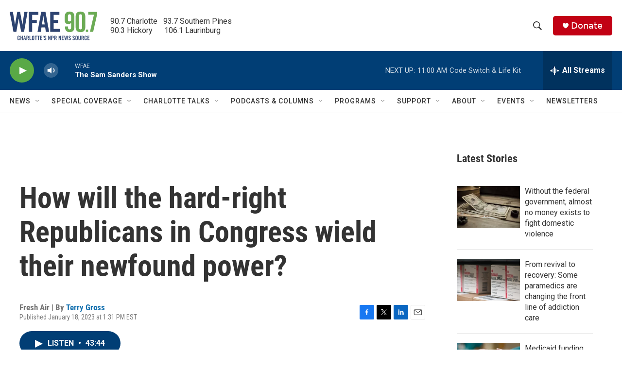

--- FILE ---
content_type: text/html; charset=utf-8
request_url: https://www.google.com/recaptcha/api2/aframe
body_size: 266
content:
<!DOCTYPE HTML><html><head><meta http-equiv="content-type" content="text/html; charset=UTF-8"></head><body><script nonce="t--DpObHY3fnZJ_t6UavrA">/** Anti-fraud and anti-abuse applications only. See google.com/recaptcha */ try{var clients={'sodar':'https://pagead2.googlesyndication.com/pagead/sodar?'};window.addEventListener("message",function(a){try{if(a.source===window.parent){var b=JSON.parse(a.data);var c=clients[b['id']];if(c){var d=document.createElement('img');d.src=c+b['params']+'&rc='+(localStorage.getItem("rc::a")?sessionStorage.getItem("rc::b"):"");window.document.body.appendChild(d);sessionStorage.setItem("rc::e",parseInt(sessionStorage.getItem("rc::e")||0)+1);localStorage.setItem("rc::h",'1762096406875');}}}catch(b){}});window.parent.postMessage("_grecaptcha_ready", "*");}catch(b){}</script></body></html>